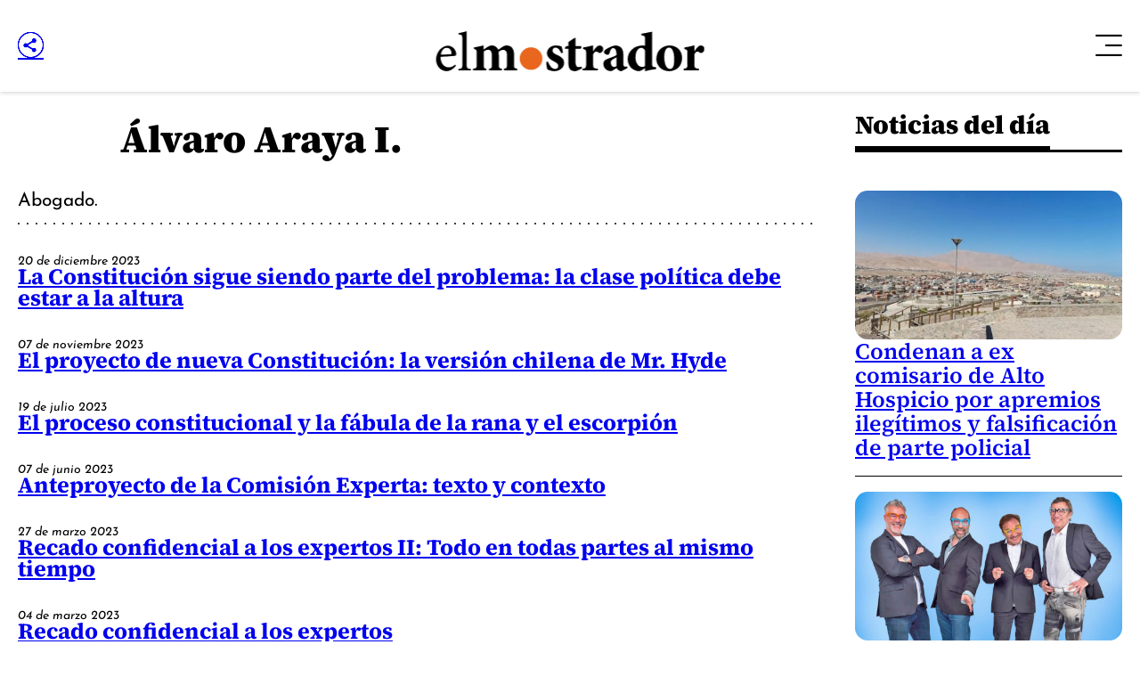

--- FILE ---
content_type: application/javascript; charset=utf-8
request_url: https://fundingchoicesmessages.google.com/f/AGSKWxWT7TZAoKBmfU3zJXNAqrPcLd3dzSxEeY5VEr251bmmI-F0Bj_3ofhpyf-FBqCcfknqt9Oxs8CExx_ZCq3hNuZ9UhTKfMBTqUevDSKd4ZtlpDiGOpyJRVXnF42z0c-DNn9k8mPePW_Dsd8p1YwOn5Lg2zYBTllunx-_ZwZGUNz6WA7Y-DpSUo_lZgX8/_/lijit-ad-.ad-sys.?advtile=/ads300_250./ad_top_
body_size: -1291
content:
window['88e0ab08-63e8-4521-a42f-b5adce6b83b9'] = true;